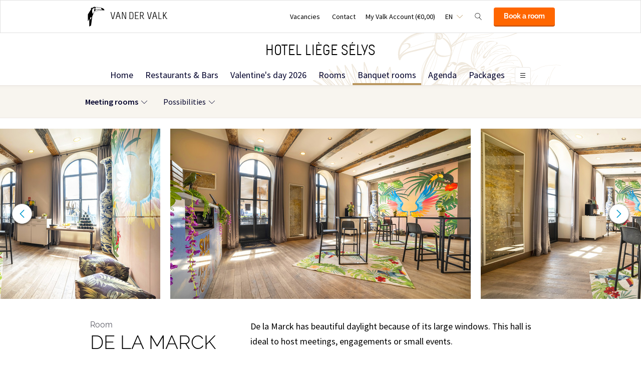

--- FILE ---
content_type: text/html;charset=UTF-8
request_url: https://www.hotelselys.be/en/banquet-rooms/meeting-rooms/meeting-rooms-overview/de-la-marck
body_size: 11677
content:
<!DOCTYPE HTML>
<html lang="en">
<head>
<meta charset="utf-8">
<!--[if lt IE 9]>
<script src="http://html5shim.googlecode.com/svn/trunk/html5.js"></script>
<![endif]-->
<title>De la Marck</title>
<meta name="description" content="De la Marck"/>
<meta name="author" content="Van der Valk">
<meta name="no-email-collection" content="http://www.hotelselys.be" />
<meta http-equiv="X-UA-Compatible" content="IE=edge,chrome=1">
<meta name="viewport" content="initial-scale=1.0, maximum-scale=1, width=device-width, user-scalable=no">
<meta name="format-detection" content="telephone=no">
<link rel="apple-touch-icon-precomposed" href="/images/touch-icon-iphone.png" />
<link rel="apple-touch-icon-precomposed" sizes="72x72" href="/images/touch-icon-ipad.png" />
<link rel="apple-touch-icon-precomposed" sizes="114x114" href="/images/touch-icon-iphone-retina.png" />
<link rel="apple-touch-icon-precomposed" sizes="144x144" href="/images/touch-icon-ipad-retina.png" />
<link rel="icon" href="/images/favicon-48x48.ico" sizes="48x48">
<link rel="icon" type="image/png" href="/images/favicon-48x48.png" sizes="48x48">
<link rel="icon" type="image/svg+xml" href="/images/favicon.svg" sizes="any">
<meta name="msapplication-TileColor" content="#D83434" />
<meta name="msapplication-TileImage" content="path/to/tileicon.png" />
<meta name="facebook-domain-verification" content="98kgfthmtx74tnw85p1bwuz52uru3u" />
<meta name="robots" content="index,follow">
<meta name="googlebot" content="noodp" />
<meta name="google-site-verification" content="yF5_91MzkppbTXHv1iAGsNZiu3bYGSQVE9J-PbwG3Qc" />
<link rel="canonical" href="https://www.hotelselys.be/en/banquet-rooms/meeting-rooms/meeting-rooms-overview/de-la-marck"/>
<link rel="alternate" hreflang="nl" href="https://www.hotelselys.be/nl/zalen/zalen/zalen-overzicht/de-la-marck" />
<link rel="alternate" hreflang="en" href="https://www.hotelselys.be/en/banquet-rooms/meeting-rooms/meeting-rooms-overview/de-la-marck" />
<link rel="alternate" hreflang="fr" href="https://www.hotelselys.be/salles/salles/apercu-des-salles-capacite/de-la-marck" />
<link rel="alternate" hreflang="x-default" href="https://www.hotelselys.be/salles/salles/apercu-des-salles-capacite/de-la-marck" />
<meta property="og:title" content="De la Marck" />
<meta property="og:url" content="https://www.hotelselys.be/en/banquet-rooms/meeting-rooms/meeting-rooms-overview/de-la-marck" />
<meta property="og:site_name" content="Van der Valk" />
<meta property="og:description" content="View an overview of the rooms of Van der Valk Hotel Liège Sélys." />
<link rel="stylesheet" href="/css/main.css?version=81FCE88F040E5820B567B981E66DB5A4">
<link rel="stylesheet" href="/css/style.css?version=81FCE88F040E5820B567B981E66DB5A4">
<script src="/js/vendor/modernizr.custom.31062.js"></script>
<script>
window.dataLayer = window.dataLayer || [];
window.dataLayer.push({
'site_hotel_code':'HSL',
'site_language_select':'EN',
'site_country':'BE',
'packages': []
});
</script>
</head>
<body>
<!-- Google Tag Manager -->
<noscript><iframe src="//www.googletagmanager.com/ns.html?id=GTM-PC427Z"
height="0" width="0" style="display:none;visibility:hidden"></iframe></noscript>
<script src="/js/_generated/tagmanager.js"/></script>
<!-- End Google Tag Manager -->
<header>
<!-- Hotel Linstow (3) and Drewitz (80) have a call to action button for both hotel rooms and bungalows -->
<div class="navigation-bar-revised">
<div class="navigation-bar-revised__main">
<div class="navigation-bar-revised__main-inner">
<div class="navigation-bar-revised__logo">
<a class="logo-revised"
href="/en"
>
<span class="logo-revised__primary">Van der Valk</span>
</a>
</div>
<div class="navigation-bar-revised__toolbar">
<div class="navigation-bar-revised__toolbar-item navigation-bar-revised__toolbar-item--desk-and-up">
<a class="navigation-bar-revised__toolbar-action"
href="/en/vacancies"
>
<div class="navigation-bar-revised__toolbar-label">
Vacancies
</div>
</a>
</div>
<div class="navigation-bar-revised__toolbar-item navigation-bar-revised__toolbar-item--lap-and-up">
<a class="navigation-bar-revised__toolbar-action"
href="/en/contact"
>
<div class="navigation-bar-revised__toolbar-label">
Contact
</div>
</a>
</div>
<div class="navigation-bar-revised__toolbar-item navigation-bar-revised__toolbar-item--inline-actions navigation-bar-revised__toolbar-item--lap-and-up">
<a class="navigation-bar-revised__toolbar-action navigation-bar-revised__toolbar-action--icon-account"
href="/en/my-valk-account"
>
<div class="navigation-bar-revised__toolbar-label">
My Valk Account&nbsp;(&euro;0,00)
</div>
</a>
</div>
<div class="navigation-bar-revised__toolbar-item">
<button class="navigation-bar-revised__toolbar-action"
type="button"
data-element="navigation-language-select-toggle-button"
>
<div class="navigation-bar-revised__toolbar-label navigation-bar-revised__toolbar-label--toggle">
EN
</div>
</button>
<div class="navigation-bar-revised__popover"
data-element="navigation-language-menu"
>
<div class="menu-revised menu-revised--90 menu-revised--padding menu-revised--check-icons">
<a class="menu-revised__item" href="/nl/zalen/zalen/zalen-overzicht/de-la-marck">
Dutch
</a>
<a class="menu-revised__item is-current" href="/en/banquet-rooms/meeting-rooms/meeting-rooms-overview/de-la-marck">
English
</a>
<a class="menu-revised__item" href="/salles/salles/apercu-des-salles-capacite/de-la-marck">
Fran&ccedil;ais
</a>
</div>
</div>
</div>
<div class="navigation-bar-revised__toolbar-item">
<button class="navigation-bar-revised__toolbar-action navigation-bar-revised__toolbar-action--icon-magnifier"
type="button"
id="navigation-search-form"
data-element="navigation-search-toggle-button"
>
</button>
<div class="navigation-bar-revised__popover navigation-bar-revised__popover--search-form"
data-element="navigation-search-form"
style="display: none;"
>
<form class="navigation-bar-revised__search-form"
action="/en/search"
method="POST"
>
<div class="navigation-bar-revised__search-form-field">
<input class="navigation-bar-revised__search-form-input"
type="text"
name="searchValue"
id="search-pop-up-input"
>
<button class="icon-mr-crossy erase-input"
type="button"
id="search-erase-input"
tabindex="-1"
></button>
</div>
<div class="navigation-bar-revised__search-form-action">
<button class="button button--full button--90 button--secondary"
type="submit"
>
Search
</button>
</div>
</form>
</div>
</div>
<div class="navigation-bar-revised__toolbar-item">
<div class="navigation-bar-revised__toolbar-action navigation-bar-revised__toolbar-action--book-action">
<a class="button button--full button--90 button--primary"
href="/redirect.cfm?event=ajax.get&type=redirect&name=bookingtool&action=redirect&language=en&arrival=2026%2D01%2D22&nights=1&roomcode=&package=&deal=&persons=&maxperroom=2&adults=2&children=0&babies=0&isocode=BE&idpmscode=HSL&hotelname=Hotel%20Li%C3%A8ge%20S%C3%A9lys&hotelslug=hotel%2Dselys%2Dliege&engine=aanzee%2D3%2E0&promocode=&topage=&roomtype=&lastminutes=false&isnonwidget=true&isbungalow=false&forcecorporatelink=false&hotelid=0&deals=false&dealrate=&overruleidpmscode=&departure=2026%2D01%2D23&devScreen=false"
>
Book a room
</a>
</div>
</div>
</div>
</div>
</div>
<div class="navigation-bar-revised__menu-bar">
<div class="navigation-bar-revised__title-bar">
<span class="navigation-bar-revised__title">
Hotel Liège Sélys
</span>
<div class="navigation-bar-revised__booking_menu">
<!-- Hotel Linstow (3) and Drewitz (80) have a call to action button for both hotel rooms and bungalows -->
<div class="booking-bar is-rendering"
data-scalable
data-has-double-call-to-action="false"
data-up-action-caption="Back"
>
<div class="booking-bar__inner">
<label class="booking-bar__item booking-bar__item--menu"
for="subsequent-booking-menu"
id="subsequent-booking-menu-action"
>
<div class="booking-bar__toolbar-label"
data-element="subsequent-booking-menu-action-popover-label"
>
<span>Book</span>
</div>
<div class="booking-bar__toolbar-popover">
<div class="popover popover--right-bottom popover--flexible">
<input class="popover__status" type="checkbox" id="subsequent-booking-menu" aria-hidden="true">
<section class="popover__body">
<header class="popover__header">
<span class="popover__title">
Book
</span>
<label class="popover__close-action" for="subsequent-booking-menu">
Close
</label>
</header>
<div class="popover__main">
<div class="menu-revised menu-revised--200 menu-revised--padding"
id="subsequent-booking-menu-container"
>
</div>
</div>
</section>
<label class="popover__overlay"
data-element="subsequent-booking-menu-action-popover-overlay"
for="subsequent-booking-menu"
>
Close
</label>
</div>
</div>
</label>
</div>
</div>
</div>
<div class="navigation-bar-revised__title-contact-button"
data-element="navigation-contact-toggle-button"
>
<div class="navigation-bar-revised__contact-info-hand-and-smaller"
data-element="navigation-contact-content"
>
<div class="navigation-bar-revised__contact-info-hand-and-smaller-inner">
<a class="navigation-bar-revised__contact-info-phone-number"
href="tel:+3242229494"
>
+32 (0)42229494
</a>
<div class="navigation-bar-revised__contact-info-text">
24hrs available, local costs
</div>
</div>
</div>
</div>
</div>
<!-- Hotel Linstow (3) and Drewitz (80) have a call to action button for both hotel rooms and bungalows -->
<div class="menu-bar-revised is-rendering"
data-scalable
data-has-double-call-to-action="false"
data-up-action-caption="Back"
>
<div class="menu-bar-revised__inner">
<a class="menu-bar-revised__item"
data-mn-id="40068"
data-navigation-menu-item
href="/en"
>
Home
</a>
<a class="menu-bar-revised__item"
data-mn-id="40070"
data-navigation-menu-item
href="/en/restaurants-bars"
>
Restaurants & Bars
</a>
<a class="menu-bar-revised__item menu-bar-revised__item--subitem"
data-navigation-menu-item-subitem
data-mn-id="41070"
data-parent="40070"
href="/en/restaurants-bars/hotel-bars-lounges"
>
Hotel Bars & Lounges
</a>
<a class="menu-bar-revised__item menu-bar-revised__item--subitem"
data-navigation-menu-item-subitem
data-mn-id="40257"
data-parent="41070"
href="/en/restaurants-bars/hotel-bars-lounges/hotelbar"
>
Hotelbar
</a>
<a class="menu-bar-revised__item menu-bar-revised__item--subitem"
data-navigation-menu-item-subitem
data-mn-id="41071"
data-parent="40070"
href="/en/restaurants-bars/hotel-restaurants"
>
Hotel Restaurants
</a>
<a class="menu-bar-revised__item menu-bar-revised__item--subitem"
data-navigation-menu-item-subitem
data-mn-id="40230"
data-parent="41071"
href="/en/restaurants-bars/hotel-restaurants/brasserierestaurant"
>
Brasserie/Restaurant
</a>
<a class="menu-bar-revised__item menu-bar-revised__item--subitem"
data-navigation-menu-item-subitem
data-mn-id="44169"
data-parent="41071"
href="/en/restaurants-bars/hotel-restaurants/shizu-fusion"
>
Shizu Fusion
</a>
<a class="menu-bar-revised__item menu-bar-revised__item--subitem"
data-navigation-menu-item-subitem
data-mn-id="51016"
data-parent="41071"
href="/en/restaurants-bars/hotel-restaurants/our-terrace"
>
Our terrace
</a>
<a class="menu-bar-revised__item menu-bar-revised__item--subitem"
data-navigation-menu-item-subitem
data-mn-id="41072"
data-parent="40070"
href="/en/restaurants-bars/culinary-themes"
>
Culinary themes
</a>
<a class="menu-bar-revised__item menu-bar-revised__item--subitem"
data-navigation-menu-item-subitem
data-mn-id="40228"
data-parent="41072"
href="/en/restaurants-bars/culinary-themes/breakfast"
>
Breakfast
</a>
<a class="menu-bar-revised__item menu-bar-revised__item--subitem"
data-navigation-menu-item-subitem
data-mn-id="40227"
data-parent="41072"
href="/en/restaurants-bars/culinary-themes/sunday-brunch"
>
Sunday Brunch
</a>
<a class="menu-bar-revised__item menu-bar-revised__item--subitem"
data-navigation-menu-item-subitem
data-mn-id="46413"
data-parent="41072"
href="/en/restaurants-bars/culinary-themes/lunch"
>
Lunch
</a>
<a class="menu-bar-revised__item menu-bar-revised__item--subitem"
data-navigation-menu-item-subitem
data-mn-id="51069"
data-parent="41072"
href="/en/restaurants-bars/culinary-themes/birthday-menu"
>
Birthday menu
</a>
<a class="menu-bar-revised__item"
data-mn-id="45416"
data-navigation-menu-item
href="/en/valentines-day-2026"
>
Valentine's day 2026
</a>
<a class="menu-bar-revised__item"
data-mn-id="40069"
data-navigation-menu-item
href="/en/rooms"
>
Rooms
</a>
<a class="menu-bar-revised__item is-current"
data-mn-id="40073"
data-navigation-menu-item
href="/en/banquet-rooms"
>
Banquet rooms
</a>
<a class="menu-bar-revised__item menu-bar-revised__item--subitem is-current"
data-navigation-menu-item-subitem
data-mn-id="40232"
data-parent="40073"
href="/en/banquet-rooms/meeting-rooms"
>
Meeting rooms
</a>
<a class="menu-bar-revised__item menu-bar-revised__item--subitem is-current"
data-navigation-menu-item-subitem
data-mn-id="40234"
data-parent="40232"
href="/en/banquet-rooms/meeting-rooms/meeting-rooms-overview"
>
Meeting rooms overview
</a>
<a class="menu-bar-revised__item menu-bar-revised__item--subitem"
data-navigation-menu-item-subitem
data-mn-id="40235"
data-parent="40232"
href="/en/banquet-rooms/meeting-rooms/request-an-offer"
>
Request an offer
</a>
<a class="menu-bar-revised__item menu-bar-revised__item--subitem"
data-navigation-menu-item-subitem
data-mn-id="40087"
data-parent="40073"
href="/en/banquet-rooms/possibilities"
>
Possibilities
</a>
<a class="menu-bar-revised__item menu-bar-revised__item--subitem"
data-navigation-menu-item-subitem
data-mn-id="40240"
data-parent="40087"
href="/en/banquet-rooms/possibilities/seminar"
>
Seminar
</a>
<a class="menu-bar-revised__item menu-bar-revised__item--subitem"
data-navigation-menu-item-subitem
data-mn-id="40255"
data-parent="40087"
href="/en/banquet-rooms/possibilities/wedding"
>
Wedding
</a>
<a class="menu-bar-revised__item menu-bar-revised__item--subitem"
data-navigation-menu-item-subitem
data-mn-id="40256"
data-parent="40087"
href="/en/banquet-rooms/possibilities/incentive"
>
Incentive
</a>
<a class="menu-bar-revised__item"
data-mn-id="40075"
data-navigation-menu-item
href="/en/agenda"
>
Agenda
</a>
<a class="menu-bar-revised__item menu-bar-revised__item--subitem"
data-navigation-menu-item-subitem
data-mn-id="40660"
data-parent="40082"
href="/en/agenda/touristic-info/carnaval"
>
Carnaval
</a>
<a class="menu-bar-revised__item"
data-mn-id="40071"
data-navigation-menu-item
href="/en/packages"
>
Packages
</a>
<a class="menu-bar-revised__item"
data-mn-id="40249"
data-navigation-menu-item
href="/en/dao-wellness"
>
DAO Wellness
</a>
<a class="menu-bar-revised__item"
data-mn-id="40316"
data-navigation-menu-item
href="/en/gift-voucher"
>
Gift voucher
</a>
<a class="menu-bar-revised__item"
data-mn-id="47615"
data-navigation-menu-item
href="/en/our-story"
>
Our Story
</a>
<a class="menu-bar-revised__item"
data-mn-id="48110"
data-navigation-menu-item
href="/en/parking"
>
Parking
</a>
<a class="menu-bar-revised__item"
data-mn-id="49352"
data-navigation-menu-item
href="/en/cycling"
>
Cycling
</a>
<a class="menu-bar-revised__item"
data-mn-id="50360"
data-navigation-menu-item
href="/en/shuttle-service"
>
Shuttle service
</a>
<label class="menu-bar-revised__item menu-bar-revised__item--menu"
for="subsequent-menu"
id="subsequent-menu-action"
>
<div class="menu-bar-revised__toolbar-label"
data-element="subsequent-menu-action-popover-label"
>
<span>Menu</span>
</div>
<div class="menu-bar-revised__toolbar-popover">
<div class="popover popover--right-bottom popover--flexible">
<input class="popover__status" type="checkbox" id="subsequent-menu" aria-hidden="true">
<section class="popover__body">
<header class="popover__header">
<span class="popover__title">
Menu
</span>
<label class="popover__close-action" for="subsequent-menu">
Close
</label>
</header>
<div class="popover__main">
<div class="menu-revised menu-revised--200 menu-revised--padding"
id="subsequent-menu-container"
>
</div>
</div>
</section>
<label class="popover__overlay"
data-element="subsequent-menu-action-popover-overlay"
for="subsequent-menu"
>
Close
</label>
</div>
</div>
</label>
</div>
</div>
</div>
<div class="navigation-bar-revised__submenu-bar">
<div class="submenu-bar">
<ul class="submenu-bar__inner">
<li class="submenu-bar__item is-current has-children">
<a class="submenu-bar__item-anchor" data-text="Meeting&#x20;rooms"
data-navigation-menu-item
href="/en/banquet-rooms/meeting-rooms"
>
Meeting rooms
</a>
<div class="submenu-bar__pop-over-menu pop-over-menu">
<ul class="pop-over-menu__inner">
<li class="pop-over-menu__item pop-over-menu__item--active">
<a href="/en/banquet-rooms/meeting-rooms/meeting-rooms-overview"
>
Meeting rooms overview
</a>
</li>
<li class="pop-over-menu__item">
<a href="/en/banquet-rooms/meeting-rooms/request-an-offer"
>
Request an offer
</a>
</li>
</ul>
</div>
</li>
<li class="submenu-bar__item has-children">
<a class="submenu-bar__item-anchor" data-text="Possibilities"
data-navigation-menu-item
href="/en/banquet-rooms/possibilities"
>
Possibilities
</a>
<div class="submenu-bar__pop-over-menu pop-over-menu">
<ul class="pop-over-menu__inner">
<li class="pop-over-menu__item">
<a href="/en/banquet-rooms/possibilities/seminar"
>
Seminar
</a>
</li>
<li class="pop-over-menu__item">
<a href="/en/banquet-rooms/possibilities/wedding"
>
Wedding
</a>
</li>
<li class="pop-over-menu__item">
<a href="/en/banquet-rooms/possibilities/incentive"
>
Incentive
</a>
</li>
</ul>
</div>
</li>
</div>
</div>
</div>
</div>
</header>
<section role="main">
<div class="room-photos az-carousel az-carousel-wide"> 
<div class="az-carousel-slide"> 
<ul class="deprecated-ul"> 
<li> <img class="az-image-cover" src="/inc/hotels/242/halls/7964/mobile/carousel_1024x768_De-LA-MARCK-.jpg" alt="Salle de r&eacute;union - De la Marck"> </li> 
<li> <img class="az-image-cover" src="/inc/hotels/242/halls/7964/mobile/carousel_1024x768_llll.jpg" alt="Salle de r&eacute;union - De la Marck"> </li> 
<li> <img class="az-image-cover" src="/inc/hotels/242/halls/7964/mobile/carousel_1024x768_ok333.jpg" alt="Salle de r&eacute;union - De la Marck"> </li> 
<li> <img class="az-image-cover" src="/inc/hotels/242/halls/7964/mobile/carousel_1024x768_okkk.jpg" alt="Salle de r&eacute;union - De la Marck"> </li> 
</ul> 
</div> 
<button class="az-carousel-slide-prev"><span class="az-carousel-button"></span><span class="screen-readers-only">&acirc;&euro;&sup1;</span></button> 
<button class="az-carousel-slide-next"><span class="az-carousel-button"></span><span class="screen-readers-only">&acirc;&euro;&ordm;</span></button> 
</div> 
<section class="inner hall-page room-page"> 
<div class="page-title-block room-title-price"> 
<h3 class="deprecated-h3">Room</h3> 
<h1 class="deprecated-h1">De la Marck</h1> 
<div class="gavels-score"> 
</div> 
</div> 
<div class="page-summary-block room-summary showmore" data-text-more="Read more" data-text-less="Less"> 
<div class="deprecated-content moreblock"> 
<p>De la Marck has beautiful daylight because of its large windows. This hall is ideal to host meetings, engagements or small events.</p> 
</div> 
</div> 
<div class="booking-block booking-block--bottom-margin"> 
<div class="booking-block__box booking-block__box--full booking-block__box--card"> 
<div class="booking-widget"> 
<h3 class="booking-widget__title booking-widget__title--blue-with-padding"> Request a quote for Room De la Marck </h3> 
<p class="deprecated-p booking-widget__text"> Do you want to know more about our rooms? We would like to invite you for an interview and a tour. <a class="deprecated-a" href="/en/contact">Make an appointment</a>. </p> 
<form class="booking-widget__form" action="/en/banquet-rooms/meeting-rooms/request-an-offer/doaction/startoffer" method="post"> 
<input name="offer_vkhaid" type="hidden" value="7964"> 
<div class="booking-widget__form-groups"> 
<div class="booking-widget__form-group"> 
<label class="booking-widget__label" for="offer_startdate">Check-in on</label> 
<div class="booking-widget__form-group-inputs"> 
<div class="booking-widget__date-input-box"> 
<input class="date-picker" data-date-picker data-locale="nl" data-is-start="true" type="text" name="offer_startdate" value="23-01-2026" placeholder="Date of arrival"> 
</div> 
<div class="booking-widget__time-input-box"> 
<div class="time-picker"> 
<select class="time-picker__select" name="offer_starttime"> <option value="06:00">06:00</option> <option value="06:30">06:30</option> <option value="07:00">07:00</option> <option value="07:30">07:30</option> <option value="08:00">08:00</option> <option value="08:30">08:30</option> <option value="09:00" selected>09:00</option> <option value="09:30">09:30</option> <option value="10:00">10:00</option> <option value="10:30">10:30</option> <option value="11:00">11:00</option> <option value="11:30">11:30</option> <option value="12:00">12:00</option> <option value="12:30">12:30</option> <option value="13:00">13:00</option> <option value="13:30">13:30</option> <option value="14:00">14:00</option> <option value="14:30">14:30</option> <option value="15:00">15:00</option> <option value="15:30">15:30</option> <option value="16:00">16:00</option> <option value="16:30">16:30</option> <option value="17:00">17:00</option> <option value="17:30">17:30</option> <option value="18:00">18:00</option> <option value="18:30">18:30</option> <option value="19:00">19:00</option> <option value="19:30">19:30</option> <option value="20:00">20:00</option> <option value="20:30">20:30</option> <option value="21:00">21:00</option> <option value="21:30">21:30</option> <option value="22:00">22:00</option> </select> 
</div> 
</div> 
</div> 
</div> 
<div class="booking-widget__form-group"> 
<label class="booking-widget__label" for="offer_enddate">Check-out on</label> 
<div class="booking-widget__form-group-inputs"> 
<div class="booking-widget__date-input-box"> 
<input class="date-picker" data-date-picker data-locale="nl" data-is-start="false" type="text" name="offer_enddate" value="23-01-2026" placeholder="Departure date"> 
</div> 
<div class="booking-widget__time-input-box"> 
<div class="time-picker"> 
<select class="time-picker__select" name="offer_endtime"> <option value="06:00">06:00</option> <option value="06:30">06:30</option> <option value="07:00">07:00</option> <option value="07:30">07:30</option> <option value="08:00">08:00</option> <option value="08:30">08:30</option> <option value="09:00">09:00</option> <option value="09:30">09:30</option> <option value="10:00">10:00</option> <option value="10:30">10:30</option> <option value="11:00">11:00</option> <option value="11:30">11:30</option> <option value="12:00">12:00</option> <option value="12:30">12:30</option> <option value="13:00">13:00</option> <option value="13:30">13:30</option> <option value="14:00">14:00</option> <option value="14:30">14:30</option> <option value="15:00">15:00</option> <option value="15:30">15:30</option> <option value="16:00">16:00</option> <option value="16:30">16:30</option> <option value="17:00">17:00</option> <option value="17:30">17:30</option> <option value="18:00" selected>18:00</option> <option value="18:30">18:30</option> <option value="19:00">19:00</option> <option value="19:30">19:30</option> <option value="20:00">20:00</option> <option value="20:30">20:30</option> <option value="21:00">21:00</option> <option value="21:30">21:30</option> <option value="22:00">22:00</option> </select> 
</div> 
</div> 
</div> 
</div> 
<div class="booking-widget__form-group"> 
<label class="booking-widget__label">Occupancy </label> 
<div class="booking-widget__form-group-inputs"> 
<div class="booking-widget__input-box"> 
<div class="booking-widget__input-stepper input-stepper input-stepper--wide input-stepper--light-border input-stepper--no-margin" data-widget-adults-amount> 
<button class="input-stepper__control input-stepper__control--decrease" type="button" data-input-stepper-decrease>- </button> 
<input class="input-stepper__input" type="text" id="" name="offer_people" value="1" min="0" max="5000" pattern="[1-9]*"> 
<button class="input-stepper__control input-stepper__control--increase" type="button" data-input-stepper-increase>+ </button> 
</div> 
</div> 
</div> 
</div> 
<div class="booking-widget__form-group booking-widget__form-group--hidden-on-tablet-and-lower"> 
<div class="booking-widget__form-group-inputs booking-widget__form-group-inputs--no-label"> 
<div class="booking-widget__form-group-actions"> 
<button class="button button--primary" data-widget-submit type="submit">Calculate price </button> 
</div> 
</div> 
</div> 
</div> 
<div class="booking-widget__actions booking-widget__actions--hidden-on-desktop-and-larger"> 
<button class="booking-widget__primary-button button button--primary" data-widget-submit type="submit">Calculate price </button> 
</div> 
</form> 
</div> 
</div> 
</div> 
<div class="page-feature-icons hall-description-layouts"> 
<h3 class="deprecated-h3">Number of persons per room setup</h3> 
<ul class="deprecated-ul"> 
<li class="layout-ushape available"> <p class="deprecated-p">U-shape</p> <p class="deprecated-p">24 pers.</p> </li> 
<li class="layout-boardroom "> <p class="deprecated-p">Boardroom</p> </li> 
<li class="layout-theater available"> <p class="deprecated-p">Theater</p> <p class="deprecated-p">50 pers.</p> </li> 
<li class="layout-school available"> <p class="deprecated-p">School</p> <p class="deprecated-p">24 pers.</p> </li> 
<li class="layout-reception available"> <p class="deprecated-p">Reception</p> <p class="deprecated-p">40 pers.</p> </li> 
<li class="layout-gala available"> <p class="deprecated-p">Gala</p> <p class="deprecated-p">30 pers.</p> </li> 
<li class="layout-examen "> <p class="deprecated-p">Exam</p> </li> 
<li class="layout-cabaret "> <p class="deprecated-p">Cabaret</p> </li> 
<li class="layout-carre "> <p class="deprecated-p">Carr&eacute;</p> </li> 
</ul> 
</div> 
<div class="page-features-block room-features"> 
<div class="page-feature-list"> 
<h3 class="deprecated-h3">Location facilities</h3> 
<ul class="deprecated-ul"> 
</ul> 
</div> 
<div class="page-feature-list"> 
<h3 class="deprecated-h3">Room facilities</h3> 
<ul class="deprecated-ul"> 
<li class="volume"> Dimensions: 12x5.7x3.8 m / 39.4 x 18.7 x 12.5 ft </li> 
<li class="surface"> Surface: 68 m&sup2; / 731.9 ft&sup2; </li> 
<li class="climatecontrol">Climate control</li> 
<li class="licht">Light space</li> 
</ul> 
</div> 
<div class="page-feature-list"> 
<h3 class="deprecated-h3">Optional facilities</h3> 
<ul class="deprecated-ul"> 
</ul> 
</div> 
</div> 
</section>
</section>
<footer class="page-footer">
<section class="layout">
<div class="layout__section layout__section--spacing-0 layout__section--colored-revised layout__section--background-image">
<div class="layout__section">
<div class="layout__inner layout__inner--narrow layout__inner--padded-top-bottom-0 layout__inner--padded-left-right-60">
<div class="navigate-up navigate-up--footer">
<div class="navigate-up__action" data-click-action-scroll-to-top>Go to the top</div>
</div>
</div>
</div>
<div class="layout__section">
<div class="layout__inner layout__inner--narrow layout__inner--padded-top-bottom-0 layout__inner--padded-left-right-60">
<div class="layout__section layout__section--spacing-0">
<div class="layout__section layout__section--bordered-bottom-transparent-revised">
<div class="layout__inner layout__inner--padded-bottom-80 layout__inner--padded-left-right-0">
<div class="layout__section layout__section--centering">
<a class="logo-revised logo-revised--vertical-aligned logo-revised--light"
href="/en"
>
<h2 class="logo-revised__primary">
Van der Valk
</h2>
<h2 class="logo-revised__secondary">
Hotel Liège Sélys
</h2>
</a>
</div>
</div>
</div>
<div class="layout__section layout__section--bordered-bottom-transparent-revised">
<div class="layout__inner layout__inner--padded-top-bottom-70 layout__inner--padded-left-right-0">
<div class="collection collection--grid-60 collection--centering collection--not-wrapping-lap-and-larger">
<div class="collection__item">
<a class="footer-usp-revised" href="https://www.hotelselys.be/en/best-price-guarantee">
<div class="footer-usp-revised__icon footer-usp-revised__icon--bestprice-en"></div>
<span class="footer-usp-revised__name">Best price guarantee</span>
</a>
</div>
<div class="collection__item">
<a class="footer-usp-revised" href="/green-key">
<div class="footer-usp-revised__icon footer-usp-revised__icon--certified"></div>
<span class="footer-usp-revised__name">Certified Green Hotel&nbsp;&reg;</span>
</a>
</div>
<div class="collection__item">
<a class="footer-usp-revised" href="https://www.valkverrast.nl" target="_blank" rel="noreferer noopener">
<div class="footer-usp-revised__icon footer-usp-revised__icon--verrast"></div>
<span class="footer-usp-revised__name">Valk Verrast</span>
</a>
</div>
</div>
</div>
</div>
<div class="layout__section">
<div class="layout__inner">
<div class="footer-link-collection">
<div class="footer-link-collection__item">
<div class="footer-link-collection__item-header">
<h4 class="footer-link-collection__item-title">Book</h4>
</div>
<div class="footer-link-collection__item-main">
<div class="footer-link-collection__menu">
<a class="footer-link-collection__menu-item" 
href="/en/restaurants-bars" 
>
Restaurants & Bars
</a>
<a class="footer-link-collection__menu-item" 
href="/en/rooms" 
>
Rooms
</a>
<a class="footer-link-collection__menu-item" 
href="/en/banquet-rooms" 
>
Banquet rooms
</a>
<a class="footer-link-collection__menu-item" 
href="/en/packages" 
>
Packages
</a>
</div>
</div>
</div>
<div class="footer-link-collection__item">
<div class="footer-link-collection__item-header">
<h4 class="footer-link-collection__item-title">Hotel</h4>
</div>
<div class="footer-link-collection__item-main">
<div class="footer-link-collection__menu">
<a class="footer-link-collection__menu-item" 
href="/en/valentines-day-2026"
>
Valentine's day 2026
</a>
<a class="footer-link-collection__menu-item" 
href="/en/agenda"
>
Agenda
</a>
<a class="footer-link-collection__menu-item" 
href="/en/dao-wellness"
>
DAO Wellness
</a>
<a class="footer-link-collection__menu-item" 
href="/en/gift-voucher"
>
Gift voucher
</a>
<a class="footer-link-collection__menu-item" 
href="/en/our-story"
>
Our Story
</a>
<a class="footer-link-collection__menu-item" 
href="/en/parking"
>
Parking
</a>
<a class="footer-link-collection__menu-item" 
href="/en/cycling"
>
Cycling
</a>
<a class="footer-link-collection__menu-item" 
href="/en/shuttle-service"
>
Shuttle service
</a>
</div>
</div>
</div>
<div class="footer-link-collection__item">
<div class="footer-link-collection__item-header">
<h4 class="footer-link-collection__item-title">Van der Valk</h4>
</div>
<div class="footer-link-collection__item-main">
<div class="footer-link-collection__menu">
<a class="footer-link-collection__menu-item"
href="https://www.valkverrast.nl/"
target="_blank" rel="noreferer noopener"
>
Valk Verrast
</a>
<a class="footer-link-collection__menu-item"
href="https://www.valkdeals.nl/"
target="_blank" rel="noreferer noopener"
>
Valk Deals
</a>
<a class="footer-link-collection__menu-item"
href="https://www.valklife.com"
target="_blank" rel="noreferer noopener"
>
Valk Life
</a>
<a class="footer-link-collection__menu-item"
href="https://www.valkbusiness.com/en"
target="_blank" rel="noreferer noopener"
>
Valk Business
</a>
<a class="footer-link-collection__menu-item" 
href="/" 
>
</a>
<a class="footer-link-collection__menu-item" 
href="/en/newsletter" 
>
Newsletter
</a>
</div>
</div>
</div>
<div class="footer-link-collection__item" itemscope="itemscope" itemtype="https://schema.org/LocalBusiness">
<div class="footer-link-collection__item-header">
<h4 class="footer-link-collection__item-title">Contact</h4>
</div>
<div class="footer-link-collection__item-main">
<div class="footer-link-collection__contact-block">
<a class="footer-link-collection__contact-block-item"
href="tel:+3242229494"
>
<svg class="footer-link-collection__contact-block-item-icon" xmlns="https://www.w3.org/2000/svg" width="24" height="24" viewBox="0 0 24 24"><path fill="#ba975f" d="M20 22.621l-3.521-6.795c-.008.004-1.974.97-2.064 1.011-2.24 1.086-6.799-7.82-4.609-8.994l2.083-1.026-3.493-6.817-2.106 1.039c-7.202 3.755 4.233 25.982 11.6 22.615.121-.055 2.102-1.029 2.11-1.033z"/></svg>
<span class="footer-link-collection__contact-block-item-label footer-link-collection__contact-block-item-label--phone-number" itemprop="telephone">+32 (0)42229494</span>
</a>
<div class="footer-link-collection__contact-block-item">24hrs available, local costs</div>
<a class="footer-link-collection__contact-block-item"
href="
https://wa.me/32042229494"
>
<svg class="footer-link-collection__contact-block-item-icon" xmlns="https://www.w3.org/2000/svg" width="24" height="24" viewBox="0 0 24 24"><path fill="#ba975f" d="M.057 24l1.687-6.163c-1.041-1.804-1.588-3.849-1.587-5.946.003-6.556 5.338-11.891 11.893-11.891 3.181.001 6.167 1.24 8.413 3.488 2.245 2.248 3.481 5.236 3.48 8.414-.003 6.557-5.338 11.892-11.893 11.892-1.99-.001-3.951-.5-5.688-1.448l-6.305 1.654zm6.597-3.807c1.676.995 3.276 1.591 5.392 1.592 5.448 0 9.886-4.434 9.889-9.885.002-5.462-4.415-9.89-9.881-9.892-5.452 0-9.887 4.434-9.889 9.884-.001 2.225.651 3.891 1.746 5.634l-.999 3.648 3.742-.981zm11.387-5.464c-.074-.124-.272-.198-.57-.347-.297-.149-1.758-.868-2.031-.967-.272-.099-.47-.149-.669.149-.198.297-.768.967-.941 1.165-.173.198-.347.223-.644.074-.297-.149-1.255-.462-2.39-1.475-.883-.788-1.48-1.761-1.653-2.059-.173-.297-.018-.458.13-.606.134-.133.297-.347.446-.521.151-.172.2-.296.3-.495.099-.198.05-.372-.025-.521-.075-.148-.669-1.611-.916-2.206-.242-.579-.487-.501-.669-.51l-.57-.01c-.198 0-.52.074-.792.372s-1.04 1.016-1.04 2.479 1.065 2.876 1.213 3.074c.149.198 2.095 3.2 5.076 4.487.709.306 1.263.489 1.694.626.712.226 1.36.194 1.872.118.571-.085 1.758-.719 2.006-1.413.248-.695.248-1.29.173-1.414z"/></svg>
<small class="footer-link-collection__contact-block-item-label footer-link-collection__contact-block-item-label--phone-number">+32 (0)42229494</small>
</a>
<div class="footer-link-collection__contact-block-item">Whatsapp number</div>
<a class="footer-link-collection__contact-block-item footer-link-collection__contact-block-item-link" itemprop="email" href="mailto:info@hotelselys.be">
info@hotelselys.be
</a>
</div>
<div class="footer-link-collection__contact-block">
<div class="footer-link-collection__contact-block-item" itemprop="name">
<div class="footer-link-collection__contact-block-item-label footer-link-collection__contact-block-item-label--200">Hotel Liège Sélys</div>
</div>
<address itemscope="" itemtype="https://schema.org/PostalAddress" itemprop="address">
<div class="footer-link-collection__contact-block-item" itemprop="streetAddress">
Mont Saint-Martin 9-11
</div>
<div class="footer-link-collection__contact-block-item" itemprop="postalCode">4000 Liège</div>
<div class="footer-link-collection__contact-block-item" itemprop="addressLocality">Luik</div>
</address>
<a class="footer-link-collection__contact-block-item footer-link-collection__contact-block-item-link" href="/en/contact#route">Plan route</a>
</div>
</div>
</div>
</div>
</div>
</div>
<div class="layout__section layout__section--spaced-0">
<div class="layout__inner layout__inner--narrow layout__inner--padded-top-bottom-80">
<div class="social-icons">
<a class="social-icons__item" href="https://www.facebook.com/vandervalkselys" target="_blank" rel="noreferer noopener">
<svg class="social-icons__icon" xmlns="https://www.w3.org/2000/svg" width="24" height="24" viewBox="0 0 24 24"><path fill="#ba975f" d="M22.675 0h-21.35c-.732 0-1.325.593-1.325 1.325v21.351c0 .731.593 1.324 1.325 1.324h11.495v-9.294h-3.128v-3.622h3.128v-2.671c0-3.1 1.893-4.788 4.659-4.788 1.325 0 2.463.099 2.795.143v3.24l-1.918.001c-1.504 0-1.795.715-1.795 1.763v2.313h3.587l-.467 3.622h-3.12v9.293h6.116c.73 0 1.323-.593 1.323-1.325v-21.35c0-.732-.593-1.325-1.325-1.325z"/></svg>
<div class="social-icons__label">Facebook</div>
</a>
<a class="social-icons__item" href="https://www.linkedin.com/company/liege-verviers/ " target="_blank" rel="noreferer noopener">
<svg class="social-icons__icon" xmlns="https://www.w3.org/2000/svg" width="24" height="24" viewBox="0 0 24 24"><path fill="#ba975f" d="M19 0h-14c-2.761 0-5 2.239-5 5v14c0 2.761 2.239 5 5 5h14c2.762 0 5-2.239 5-5v-14c0-2.761-2.238-5-5-5zm-11 19h-3v-11h3v11zm-1.5-12.268c-.966 0-1.75-.79-1.75-1.764s.784-1.764 1.75-1.764 1.75.79 1.75 1.764-.783 1.764-1.75 1.764zm13.5 12.268h-3v-5.604c0-3.368-4-3.113-4 0v5.604h-3v-11h3v1.765c1.396-2.586 7-2.777 7 2.476v6.759z"/></svg>
<div class="social-icons__label">LinkedIn</div>
</a>
<a class="social-icons__item" href="https://www.instagram.com/https://www.instagram.com/vandervalk_selys_liege" target="_blank" rel="noreferer noopener">
<svg class="social-icons__icon" xmlns="https://www.w3.org/2000/svg" width="24" height="24" viewBox="0 0 24 24"><path fill="#ba975f" d="M12 2.163c3.204 0 3.584.012 4.85.07 3.252.148 4.771 1.691 4.919 4.919.058 1.265.069 1.645.069 4.849 0 3.205-.012 3.584-.069 4.849-.149 3.225-1.664 4.771-4.919 4.919-1.266.058-1.644.07-4.85.07-3.204 0-3.584-.012-4.849-.07-3.26-.149-4.771-1.699-4.919-4.92-.058-1.265-.07-1.644-.07-4.849 0-3.204.013-3.583.07-4.849.149-3.227 1.664-4.771 4.919-4.919 1.266-.057 1.645-.069 4.849-.069zm0-2.163c-3.259 0-3.667.014-4.947.072-4.358.2-6.78 2.618-6.98 6.98-.059 1.281-.073 1.689-.073 4.948 0 3.259.014 3.668.072 4.948.2 4.358 2.618 6.78 6.98 6.98 1.281.058 1.689.072 4.948.072 3.259 0 3.668-.014 4.948-.072 4.354-.2 6.782-2.618 6.979-6.98.059-1.28.073-1.689.073-4.948 0-3.259-.014-3.667-.072-4.947-.196-4.354-2.617-6.78-6.979-6.98-1.281-.059-1.69-.073-4.949-.073zm0 5.838c-3.403 0-6.162 2.759-6.162 6.162s2.759 6.163 6.162 6.163 6.162-2.759 6.162-6.163c0-3.403-2.759-6.162-6.162-6.162zm0 10.162c-2.209 0-4-1.79-4-4 0-2.209 1.791-4 4-4s4 1.791 4 4c0 2.21-1.791 4-4 4zm6.406-11.845c-.796 0-1.441.645-1.441 1.44s.645 1.44 1.441 1.44c.795 0 1.439-.645 1.439-1.44s-.644-1.44-1.439-1.44z"/></svg>
<div class="social-icons__label">Instagram</div>
</a>
</div>
</div>
</div>
</div>
</div>
</div>
</div>
<div class="layout__section layout__section--spaced-0 layout__section--colored-revised-200 layout__section--bordered-bottom-200-revised">
<div class="layout__inner layout__inner--narrow layout__inner--padded-top-bottom-80">
<div class="brand-footer">
<div class="brand-footer__payoff">
surprisingly unique
</div>
<div class="brand-footer__menu">
<a class="brand-footer__menu-item" 
href="/en/promotions" 
>
Promotions
</a>
<a class="brand-footer__menu-item" 
href="/en/privacy" 
>
Privacy
</a>
<a class="brand-footer__menu-item" 
href="/en/general-conditions" 
>
General conditions
</a>
<a class="brand-footer__menu-item" 
href="/en/aansprakelijkheid" 
>
Aansprakelijkheid
</a>
<a class="brand-footer__menu-item" 
href="/en/sitemap" 
>
Sitemap
</a>
<a class="brand-footer__menu-item" 
href="/en/cookies" 
>
Cookies
</a>
<a class="brand-footer__menu-item" 
href="/en/general-terms-and-conditions-of-sale" 
>
General Terms and Conditions of Sale
</a>
</div>
</div>
</div>
</div>
</section>
<div class="persistent-bottom-bar persistent-bottom-bar--invisible-hand-and-up">
<div class="persistent-bottom-bar__placeholder">
</div>
<div class="persistent-bottom-bar__body">
<div class="toolbar">
<div class="toolbar__item toolbar__item--vertically-centered">
<div class="list list--check">
<div class="list__item">
Best price guarantee
</div>
</div>
</div>
<div class="toolbar__item">
<a class="button button--full button--primary"
href="/redirect.cfm?event=ajax.get&type=redirect&name=bookingtool&action=redirect&language=en&arrival=2026%2D01%2D22&nights=1&roomcode=&package=&deal=&persons=&maxperroom=2&adults=2&children=0&babies=0&isocode=BE&idpmscode=HSL&hotelname=Hotel%20Li%C3%A8ge%20S%C3%A9lys&hotelslug=hotel%2Dselys%2Dliege&engine=aanzee%2D3%2E0&promocode=&topage=&roomtype=&lastminutes=false&isnonwidget=true&isbungalow=false&forcecorporatelink=false&hotelid=0&deals=false&dealrate=&overruleidpmscode=&departure=2026%2D01%2D23&devScreen=false"
>
Book a room
</a>
</div>
</div>
</div>
</div>
</footer>
<valk-nx-cookie-manager language="en">
<script>
const cookieManager = document.querySelector(
'valk-nx-cookie-manager',
);
cookieManager.translations = {
en: {
extra: {
url: '/en/privacy',
},
},
};
</script>
</valk-nx-cookie-manager>
<script src="https://wc.vandervalkonline.com/cookie-manager/cookie-manager.js" type="module"></script>
<!--[if lt IE 9]>
<script src="//cdnjs.cloudflare.com/ajax/libs/jquery/1.9.1/jquery.min.js"></script>
<script>
if (!window.jQuery) {
document.write('<script src="/js/vendor/jquery/jquery-1.9.1.min.js"><\/script>');
}
</script>
<![endif]-->
<!--[if gte IE 9]><!-->
<script src="//cdnjs.cloudflare.com/ajax/libs/jquery/2.0.0/jquery.min.js"></script>
<script>
if (!window.jQuery) {
document.write('<script src="/js/vendor/jquery/jquery-2.0.0.min.js?version=81FCE88F040E5820B567B981E66DB5A4"><\/script>');
}
</script>
<!--<![endif]-->
<script src="//cdnjs.cloudflare.com/ajax/libs/jqueryui/1.9.2/jquery-ui.min.js"></script>
<script src="//cdnjs.cloudflare.com/ajax/libs/moment.js/2.9.0/moment-with-locales.min.js"></script>
<script>
window.lang = 'en' || 'en';
</script>
<script>
var filterSettings = {
lang_code: 'en',
mn_id: 40234
};
</script>
<!-- Follow the Valk Global Framework for the datepicker version because the scss comes from that repo. -->
<script src="/js/jsmerge_c677abacf5b4bd08e3c785980bf4c938.min.js?version=81FCE88F040E5820B567B981E66DB5A4" charset="utf-8"></script>
<script src="/js/jsmerge_056fd8843407fd96e4c07ff200f6bb6a.min.js?version=81FCE88F040E5820B567B981E66DB5A4" charset="utf-8"></script>
<!-- 8C8B20C8ED036D407D1AA3FBB5E7ECD2 -->
</body>
</html>